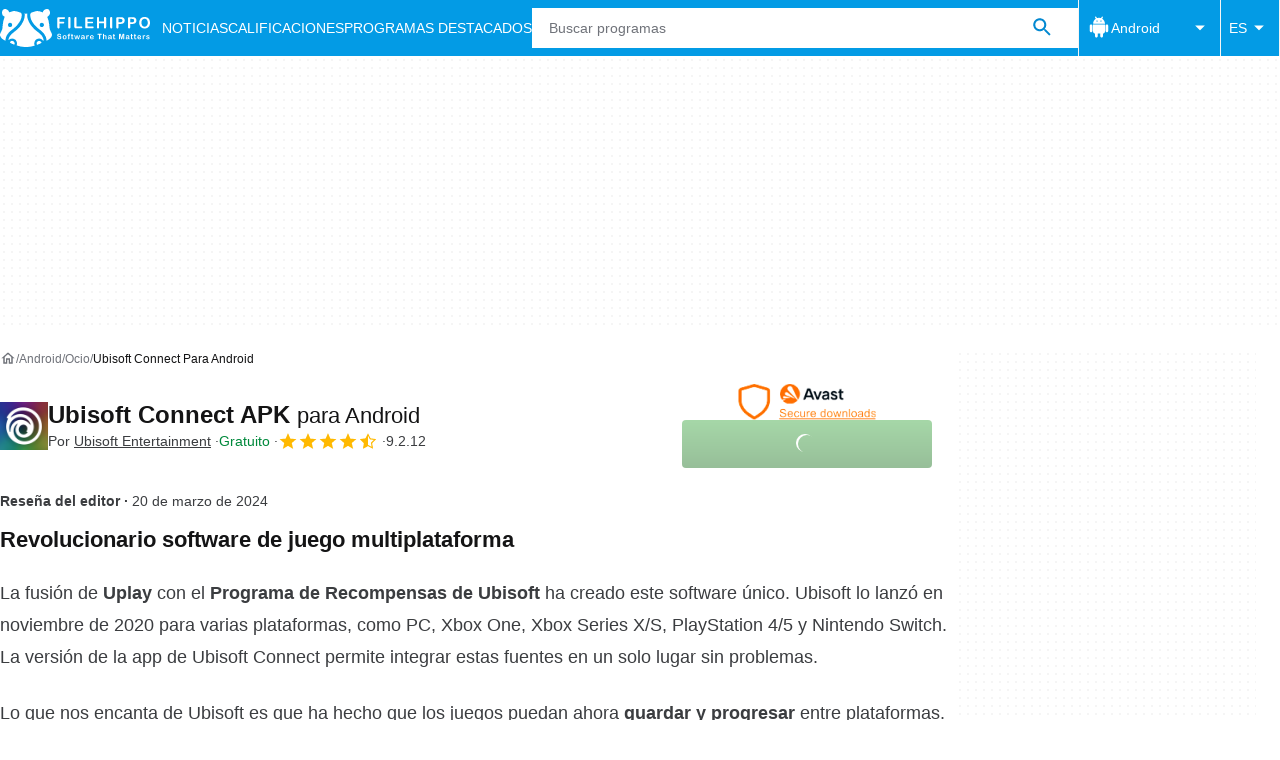

--- FILE ---
content_type: application/javascript; charset=utf-8
request_url: https://fundingchoicesmessages.google.com/f/AGSKWxW3jFJUZ1382y7taCIkW--EjjEXYaMoA-YQDwgV2VyN_a695s-BQmyJEUAHgIqmfV-XbxdsTGR0nIYqIhYWBJlW3Yqdh8Vro1AZj9HcHPbC6el1Bzuel5z89WeyvmyEw-8BoVBNKw==?fccs=W251bGwsbnVsbCxudWxsLG51bGwsbnVsbCxudWxsLFsxNzY5MDAxNjg3LDE5MjAwMDAwMF0sbnVsbCxudWxsLG51bGwsW251bGwsWzcsNl0sbnVsbCxudWxsLG51bGwsbnVsbCxudWxsLG51bGwsbnVsbCxudWxsLG51bGwsMV0sImh0dHBzOi8vZmlsZWhpcHBvLmNvbS9lcy9hbmRyb2lkL2Rvd25sb2FkX3ViaXNvZnQtY29ubmVjdC8iLG51bGwsW1s4LCI5b0VCUi01bXFxbyJdLFs5LCJlbi1VUyJdLFsxNiwiWzEsMSwxXSJdLFsxOSwiMiJdLFsxNywiWzBdIl0sWzI0LCIiXSxbMjksImZhbHNlIl1dXQ
body_size: 117
content:
if (typeof __googlefc.fcKernelManager.run === 'function') {"use strict";this.default_ContributorServingResponseClientJs=this.default_ContributorServingResponseClientJs||{};(function(_){var window=this;
try{
var qp=function(a){this.A=_.t(a)};_.u(qp,_.J);var rp=function(a){this.A=_.t(a)};_.u(rp,_.J);rp.prototype.getWhitelistStatus=function(){return _.F(this,2)};var sp=function(a){this.A=_.t(a)};_.u(sp,_.J);var tp=_.ed(sp),up=function(a,b,c){this.B=a;this.j=_.A(b,qp,1);this.l=_.A(b,_.Pk,3);this.F=_.A(b,rp,4);a=this.B.location.hostname;this.D=_.Fg(this.j,2)&&_.O(this.j,2)!==""?_.O(this.j,2):a;a=new _.Qg(_.Qk(this.l));this.C=new _.dh(_.q.document,this.D,a);this.console=null;this.o=new _.mp(this.B,c,a)};
up.prototype.run=function(){if(_.O(this.j,3)){var a=this.C,b=_.O(this.j,3),c=_.fh(a),d=new _.Wg;b=_.hg(d,1,b);c=_.C(c,1,b);_.jh(a,c)}else _.gh(this.C,"FCNEC");_.op(this.o,_.A(this.l,_.De,1),this.l.getDefaultConsentRevocationText(),this.l.getDefaultConsentRevocationCloseText(),this.l.getDefaultConsentRevocationAttestationText(),this.D);_.pp(this.o,_.F(this.F,1),this.F.getWhitelistStatus());var e;a=(e=this.B.googlefc)==null?void 0:e.__executeManualDeployment;a!==void 0&&typeof a==="function"&&_.To(this.o.G,
"manualDeploymentApi")};var vp=function(){};vp.prototype.run=function(a,b,c){var d;return _.v(function(e){d=tp(b);(new up(a,d,c)).run();return e.return({})})};_.Tk(7,new vp);
}catch(e){_._DumpException(e)}
}).call(this,this.default_ContributorServingResponseClientJs);
// Google Inc.

//# sourceURL=/_/mss/boq-content-ads-contributor/_/js/k=boq-content-ads-contributor.ContributorServingResponseClientJs.en_US.9oEBR-5mqqo.es5.O/d=1/exm=ad_blocking_detection_executable,kernel_loader,loader_js_executable/ed=1/rs=AJlcJMwtVrnwsvCgvFVyuqXAo8GMo9641A/m=cookie_refresh_executable
__googlefc.fcKernelManager.run('\x5b\x5b\x5b7,\x22\x5b\x5bnull,\\\x22filehippo.com\\\x22,\\\x22AKsRol9KzoHBkcVtemgN0CeRgsG5OJGdcePO1rES6j4pxm97Nq6PPc3cDrTM4eslZKNsf45_OzK8EhiOi4xxnOW4EJjESTvszbVUhkNClRv88c4MycA_ptErDIR5NZf1PZwFhFLnhPbyIxzxMxebHq51W_tcinvNeg\\\\u003d\\\\u003d\\\x22\x5d,null,\x5b\x5bnull,null,null,\\\x22https:\/\/fundingchoicesmessages.google.com\/f\/AGSKWxUHLFXPStTWAvPpwUx2ryfI-9UVlLQYtpIWvzDVW3rUkwLHOt1I-_AtAy7LOm1n97zZvuPFsG88HP02xWtfM2sxKcPu0OyeCBBtfPuQBSdeMORmOFBcwt0lq_nwJgXUoHLooLqJNw\\\\u003d\\\\u003d\\\x22\x5d,null,null,\x5bnull,null,null,\\\x22https:\/\/fundingchoicesmessages.google.com\/el\/AGSKWxVByTAcrQAts9mrHfbGOawExObxHU1DLSqbuwfK9Eze-5k8Rc52oTichqwjueDBaGzgVr1Fr7K4nbRFZlS_gXkQjynuAZBl5CbpWGP7vdalYNnWQYK4ZsWISlXHEgNUCeHiAVsFug\\\\u003d\\\\u003d\\\x22\x5d,null,\x5bnull,\x5b7,6\x5d,null,null,null,null,null,null,null,null,null,1\x5d\x5d,\x5b3,1\x5d\x5d\x22\x5d\x5d,\x5bnull,null,null,\x22https:\/\/fundingchoicesmessages.google.com\/f\/AGSKWxUFUVwY1zisHiR__kymHwaad2UE-tG6RcyTN9_WDDebFvxgB9Mu5TjqVZEOxqOYwADGtF2jAkCEjNwwP87F_6yBTTmunYrLSQ8kIqFC8W65-GVcQNVg3ID9HxdWaSiTAbMgBtl6PA\\u003d\\u003d\x22\x5d\x5d');}

--- FILE ---
content_type: application/javascript; charset=utf-8
request_url: https://fundingchoicesmessages.google.com/f/AGSKWxVrCMle8QznAn4oTx1Ofe1puUgJmjqitgk-4FJvPlojGxtPK-0AsgfI-44en_AYOoR54jNMZ1FQ6dbL6gGiHISpYA2Bz8-J6Yi9pv0VBURhEooqm2E6Ot48E09pAmAd6ICxpRV8Ykimt6B2qJk0YOl4eN2MB0cuxa8t4rttnpeHN0s7pvUb2FB4VWh7/_/ad.serve./buyad._336x850.webrtc,domain=hdmoza.com.fi/ads/
body_size: -1292
content:
window['64ee9687-b2a9-4bc8-ae0c-f3c40ac502fb'] = true;